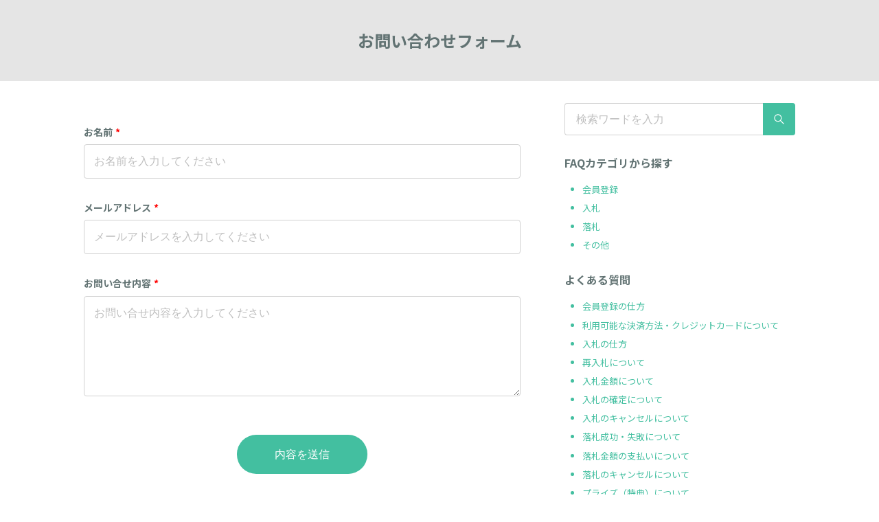

--- FILE ---
content_type: application/javascript
request_url: https://assets.tayori.com/uploads/042a64d857dedb17a00cd02d253af677932b4edc/forms/f717eb473ac4d4712057c2dbfa8b9741b9871f3a/bases/f717eb473ac4d4712057c2dbfa8b9741b9871f3a.js?1769924087
body_size: 6515
content:
var form = {"name":"お問い合わせフォーム","hash_key":"f717eb473ac4d4712057c2dbfa8b9741b9871f3a","outline":null,"outline_display_type":0,"complete_body":null,"complete_callback_button_label":null,"complete_callback_url":null,"public_type":1,"start_at":null,"end_at":null,"page":1,"form_parts":[{"m_forms_id":15,"hash_key":"323c50f5b7c9e82da1afba0f48e60078ba6f1d8c","title":"お名前","add_subscribe":null,"sort":1,"page_break_flag":false,"pref":null,"parts":[{"label":null,"hash_key":"b66b7abaf6bc701cf302e708c19bf18526526f07","value":null,"long_value":null,"sort":1,"maxlength_count":null,"maxlength_check":"0","mail_check":"0","mail_confirm_check":"0","number_check":"0","kana_check":"0","require_check":"1","select_count":null,"select_count_check":"0","placeholder":"お名前を入力してください","file_name":null,"file_mode":null,"part_children":null,"file":{}}]},{"m_forms_id":14,"hash_key":"0152ba20b48c338f446155a11b23cc18b429d577","title":"メールアドレス","add_subscribe":null,"sort":2,"page_break_flag":false,"pref":null,"parts":[{"label":null,"hash_key":"cb05f9747a4197b00980047cdf2b528010ec5e6f","value":null,"long_value":null,"sort":1,"maxlength_count":null,"maxlength_check":"0","mail_check":"1","mail_confirm_check":"0","number_check":"0","kana_check":"0","require_check":"1","select_count":null,"select_count_check":"0","placeholder":"メールアドレスを入力してください","file_name":null,"file_mode":null,"part_children":null,"file":{}}]},{"m_forms_id":3,"hash_key":"07dcfc3464e19bd7e6a719b4ed5df9c889d55df3","title":"お問い合せ内容","add_subscribe":null,"sort":3,"page_break_flag":false,"pref":null,"parts":[{"label":null,"hash_key":"dd295b551505f77f00aea8c7f54c830d7f3bfeca","value":null,"long_value":null,"sort":1,"maxlength_count":null,"maxlength_check":"0","mail_check":"0","mail_confirm_check":"0","number_check":"0","kana_check":"0","require_check":"1","select_count":null,"select_count_check":"0","placeholder":"お問い合せ内容を入力してください","file_name":null,"file_mode":null,"part_children":null,"file":{}}]}],"page_background_color":"#ffffff","page_font_color":"#627373","title_background_color":"#e5e5e5","title_font_color":"#627373","send_button_font_color":"#ffffff","send_button_background_color":"#43bfa0","logo_aws_path":null,"credit_display_flag":false,"custom_url_flag":false,"custom_url":null,"faq":{"title":"HAMMER KIT","link":"https://tayori.com/faq/d1d371dabc8f37dc757c631a2126cc1e950de03e","position":1,"categories":[{"url":"https://tayori.com/faq/d1d371dabc8f37dc757c631a2126cc1e950de03e/category/c524306619a648136e70b16c5fdccd4347d04eaf","title":"会員登録"},{"url":"https://tayori.com/faq/d1d371dabc8f37dc757c631a2126cc1e950de03e/category/59a030f9975e613e1134c5ff95f74ea7464876a7","title":"入札"},{"url":"https://tayori.com/faq/d1d371dabc8f37dc757c631a2126cc1e950de03e/category/1591bc42cd43465aee232de59f9268318ce61758","title":"落札"},{"url":"https://tayori.com/faq/d1d371dabc8f37dc757c631a2126cc1e950de03e/category/ceb4618723fe0b9ecf461a7b5f97f23935aa7075","title":"その他"}],"parts":[{"url":"https://tayori.com/faq/d1d371dabc8f37dc757c631a2126cc1e950de03e/detail/173c5c5d6382c6fc449f9bbdf6d937301eb1a5dc","title":"会員登録の仕方"},{"url":"https://tayori.com/faq/d1d371dabc8f37dc757c631a2126cc1e950de03e/detail/f6307030a6978dd8c581dc013e52621e706014f0","title":"利用可能な決済方法・クレジットカードについて"},{"url":"https://tayori.com/faq/d1d371dabc8f37dc757c631a2126cc1e950de03e/detail/0f21012667a2c6974b2cc5ea5e973cd34b42fa07","title":"入札の仕方"},{"url":"https://tayori.com/faq/d1d371dabc8f37dc757c631a2126cc1e950de03e/detail/7d7689bd6f1c21ddd48349bea05bd19d5a5edd56","title":"再入札について"},{"url":"https://tayori.com/faq/d1d371dabc8f37dc757c631a2126cc1e950de03e/detail/b9e4f6a73b2ffcf9349909d91fb3367bd38c39db","title":"入札金額について"},{"url":"https://tayori.com/faq/d1d371dabc8f37dc757c631a2126cc1e950de03e/detail/4e00a7b909169ab85a16bf8be2aa54b8f54469d6","title":"入札の確定について"},{"url":"https://tayori.com/faq/d1d371dabc8f37dc757c631a2126cc1e950de03e/detail/8fe450ca4750d9f6302168af01fa5d2a1a24af33","title":"入札のキャンセルについて"},{"url":"https://tayori.com/faq/d1d371dabc8f37dc757c631a2126cc1e950de03e/detail/4add3680ab36fb0447e4f064bff6dbc25af5c8e8","title":"落札成功・失敗について"},{"url":"https://tayori.com/faq/d1d371dabc8f37dc757c631a2126cc1e950de03e/detail/9b50803b196d4c66dee9c6e3271022eac1a69afc","title":"落札金額の支払いについて"},{"url":"https://tayori.com/faq/d1d371dabc8f37dc757c631a2126cc1e950de03e/detail/fadf73a4d908c612497e72cdd826ceb6ad646444","title":"落札のキャンセルについて"},{"url":"https://tayori.com/faq/d1d371dabc8f37dc757c631a2126cc1e950de03e/detail/53750f0a6634ca39b1285409ddd5d570e6220b6c","title":"プライズ（特典）について"},{"url":"https://tayori.com/faq/d1d371dabc8f37dc757c631a2126cc1e950de03e/detail/f6cdcd5cf9f16ac69d3240b4e512f68808cfa5fa","title":"落札順位の繰り上がりについて"},{"url":"https://tayori.com/faq/d1d371dabc8f37dc757c631a2126cc1e950de03e/detail/5e6c16b461befdc756590e2ac40e3dbf821383c9","title":"その他お問い合わせについて"}]},"draft":false,"message":{"label_require":"*","label_mail":"メールアドレス書式チェック","label_kana":"全角カタカナ書式チェック","label_number":"半角数字書式チェック","label_zip_number":"ハイフン無し郵便番号書式チェック","require":"必須項目ですので入力してください。","require_select":"必須項目ですので選択してください。","file_size":"5MB以内のファイルを選択してください","file_type":"対応ファイル形式はpng、gif、jpg、pdf、zip、doc、docx、xls、xlsx、ppt、pptxです。","term":"利用規約に同意してください。","mail":"メールアドレスを正しく入力してください。","mail_confirm":"確認用メールアドレスを正しく入力してください。","kana":"全角カタカナで入力してください。","number":"数値のみで入力してください。","zip_number":"ハイフン無しの郵便番号の書式で入力してください。","date":"日付を正しく入力してください。","no_parts":"正常に送信できませんでした。\u003cbr\u003e管理者へお問い合わせください。","agree":"同意する","submit":"内容を送信","confirm":"内容を確認","prev":"前に戻る","next":"次に進む","btn_edit":"編集","btn_edit_status":"編集中","btn_skip":"この質問をスキップ"}}